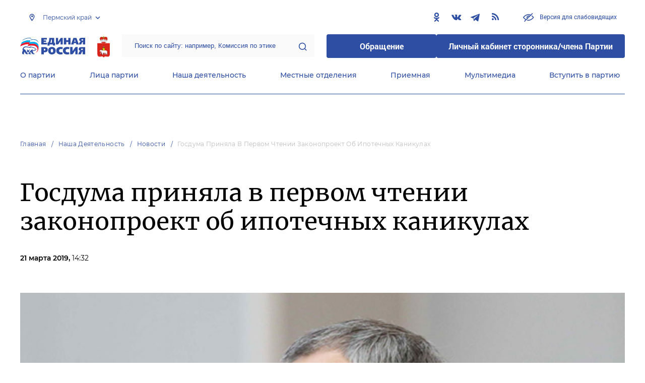

--- FILE ---
content_type: text/html; charset=UTF-8
request_url: https://permkrai.er.ru/activity/news/gosduma-prinyala-v-pervom-chtenii-zakonoproekt-ob-ipotechnyh-kanikulah_1931538
body_size: 12099
content:
<!doctype html>
<html lang="ru">
<head>
    <meta charset="UTF-8">
<meta name="viewport" content="width=device-width, user-scalable=no, initial-scale=1.0, maximum-scale=1.0, minimum-scale=1.0">
<meta http-equiv="X-UA-Compatible" content="ie=edge">
<meta property="og:type" content="article">
<meta property="og:site_name" content="Единая Россия">
<meta property="og:title" content='Госдума приняла в первом чтении законопроект об ипотечных каникулах'>
<meta name="title" content='Госдума приняла в первом чтении законопроект об ипотечных каникулах'>
<meta name="description" content=''>
<meta property="og:description" content=''>
<meta property="og:image" content=https://permkrai.er.ru/media/userdata/news/2019/03/21/0a3174af84ee9e1469df8d0924cb980d.jpg />
<meta name="twitter:card" content="summary_large_image" />
<meta name="twitter:image" content=https://permkrai.er.ru/media/userdata/news/2019/03/21/0a3174af84ee9e1469df8d0924cb980d.jpg>
<meta name='yandex-verification' content='6d770003ee91449c' />
<meta name="yandex-verification" content="a22affe762ec3cc5" />
<meta name="google-site-verification" content="zUdaQVzjM56RWlJ1STN5lO9ngm_FFXLdvbcwAZf9UYo" />
<meta name="wot-verification" content="d72c6c1734a76542ebef"/>
<title>Госдума приняла в первом чтении законопроект об ипотечных каникулах</title>
<link rel="shortcut icon" href="/favicon.ico" type="image/x-icon" />
<link rel="preconnect" href="https://fonts.gstatic.com">
<link href="https://fonts.googleapis.com/css2?family=Montserrat:wght@400;600&display=swap" rel="stylesheet">
<link rel="stylesheet" href="/css/fontello.css">
<link rel="stylesheet" href="/css/jquery.formstyler.css">
<link rel="stylesheet" href="/css/suggestions.min.css">
<link rel="stylesheet" href="/css/owl.carousel.min.css">
<link rel="stylesheet" href="/css/app.css?id=294283ce28cfa72b6efe">
</head>
<body class=" ">
<div class="wrapper">
    <header class="header header--fixed">
        <div class="container">
    <div class="header__top">
        <div class="region select__regions">
            <div class="region__btn">Пермский край</div>
            <div class="region__dropdown">
                <div class="region__filter">
                    <input type="text" placeholder="Введите название региона"/>
                    <button type="button">&times;</button>
                </div>
                <div class="region__list">
                    <ul>
                                                    <li>
                                                                  <div class="region__title">Дальневосточный федеральный округ</div>
                                                                <ul>
                                                                            <li>
                                                                                            <a href="https://amur.er.ru">Амурская область</a>
                                                                                    </li>
                                                                            <li>
                                                                                            <a href="https://eao.er.ru">Еврейская автономная область</a>
                                                                                    </li>
                                                                            <li>
                                                                                            <a href="https://zabkray.er.ru">Забайкальский край</a>
                                                                                    </li>
                                                                            <li>
                                                                                            <a href="https://kamchatka.er.ru">Камчатский край</a>
                                                                                    </li>
                                                                            <li>
                                                                                            <a href="https://magadan.er.ru">Магаданская область</a>
                                                                                    </li>
                                                                            <li>
                                                                                            <a href="https://primorsk.er.ru">Приморский край</a>
                                                                                    </li>
                                                                            <li>
                                                                                            <a href="https://buriat.er.ru">Республика Бурятия</a>
                                                                                    </li>
                                                                            <li>
                                                                                            <a href="https://yakut.er.ru">Республика Саха (Якутия)</a>
                                                                                    </li>
                                                                            <li>
                                                                                            <a href="https://sakhalin.er.ru">Сахалинская область</a>
                                                                                    </li>
                                                                            <li>
                                                                                            <a href="https://khabarovsk.er.ru">Хабаровский край</a>
                                                                                    </li>
                                                                            <li>
                                                                                            <a href="https://chukot.er.ru">Чукотский автономный округ</a>
                                                                                    </li>
                                                                    </ul>
                            </li>
                                                    <li>
                                                                  <div class="region__title">Приволжский федеральный округ</div>
                                                                <ul>
                                                                            <li>
                                                                                            <a href="https://kirov.er.ru">Кировская область</a>
                                                                                    </li>
                                                                            <li>
                                                                                            <a href="https://nnov.er.ru">Нижегородская область</a>
                                                                                    </li>
                                                                            <li>
                                                                                            <a href="https://orenburg.er.ru">Оренбургская область</a>
                                                                                    </li>
                                                                            <li>
                                                                                            <a href="https://penza.er.ru">Пензенская область</a>
                                                                                    </li>
                                                                            <li>
                                                                                            <a href="https://permkrai.er.ru" class="active">Пермский край</a>
                                                                                    </li>
                                                                            <li>
                                                                                            <a href="https://bashkortostan.er.ru">Республика Башкортостан</a>
                                                                                    </li>
                                                                            <li>
                                                                                            <a href="https://mari-el.er.ru">Республика Марий Эл</a>
                                                                                    </li>
                                                                            <li>
                                                                                            <a href="https://mordov.er.ru">Республика Мордовия</a>
                                                                                    </li>
                                                                            <li>
                                                                                            <a href="https://tatarstan.er.ru">Республика Татарстан</a>
                                                                                    </li>
                                                                            <li>
                                                                                            <a href="https://samara.er.ru">Самарская область</a>
                                                                                    </li>
                                                                            <li>
                                                                                            <a href="https://saratov.er.ru">Саратовская область</a>
                                                                                    </li>
                                                                            <li>
                                                                                            <a href="https://udmurt.er.ru">Удмуртская Республика</a>
                                                                                    </li>
                                                                            <li>
                                                                                            <a href="https://ulyanovsk.er.ru">Ульяновская область</a>
                                                                                    </li>
                                                                            <li>
                                                                                            <a href="https://chuvash.er.ru">Чувашская Республика</a>
                                                                                    </li>
                                                                    </ul>
                            </li>
                                                    <li>
                                                                  <div class="region__title">Северо-Западный федеральный округ</div>
                                                                <ul>
                                                                            <li>
                                                                                            <a href="https://arkhangelsk.er.ru">Архангельская область</a>
                                                                                    </li>
                                                                            <li>
                                                                                            <a href="https://vologod.er.ru">Вологодская область</a>
                                                                                    </li>
                                                                            <li>
                                                                                            <a href="https://kaliningrad.er.ru">Калининградская область</a>
                                                                                    </li>
                                                                            <li>
                                                                                            <a href="https://lenobl.er.ru">Ленинградская область</a>
                                                                                    </li>
                                                                            <li>
                                                                                            <a href="https://murmansk.er.ru">Мурманская область</a>
                                                                                    </li>
                                                                            <li>
                                                                                            <a href="https://nao.er.ru">Ненецкий автономный округ</a>
                                                                                    </li>
                                                                            <li>
                                                                                            <a href="https://novgorod.er.ru">Новгородская область</a>
                                                                                    </li>
                                                                            <li>
                                                                                            <a href="https://pskov.er.ru">Псковская область</a>
                                                                                    </li>
                                                                            <li>
                                                                                            <a href="https://karel.er.ru">Республика Карелия</a>
                                                                                    </li>
                                                                            <li>
                                                                                            <a href="https://komi.er.ru">Республика Коми</a>
                                                                                    </li>
                                                                            <li>
                                                                                            <a href="https://spb.er.ru">Санкт-Петербург</a>
                                                                                    </li>
                                                                    </ul>
                            </li>
                                                    <li>
                                                                  <div class="region__title">Северо-Кавказский федеральный округ</div>
                                                                <ul>
                                                                            <li>
                                                                                            <a href="https://kabardin-balkar.er.ru">Кабардино-Балкарская Республика</a>
                                                                                    </li>
                                                                            <li>
                                                                                            <a href="https://karachaev-cherkess.er.ru">Карачаево-Черкесская Республика</a>
                                                                                    </li>
                                                                            <li>
                                                                                            <a href="https://dagestan.er.ru">Республика Дагестан</a>
                                                                                    </li>
                                                                            <li>
                                                                                            <a href="https://ingush.er.ru">Республика Ингушетия</a>
                                                                                    </li>
                                                                            <li>
                                                                                            <a href="https://osset-alania.er.ru">Республика Северная Осетия-Алания</a>
                                                                                    </li>
                                                                            <li>
                                                                                            <a href="https://stavropol.er.ru">Ставропольский край</a>
                                                                                    </li>
                                                                            <li>
                                                                                            <a href="https://chechen.er.ru">Чеченская Республика</a>
                                                                                    </li>
                                                                    </ul>
                            </li>
                                                    <li>
                                                                  <div class="region__title">Сибирский федеральный округ</div>
                                                                <ul>
                                                                            <li>
                                                                                            <a href="https://altai-ter.er.ru">Алтайский край</a>
                                                                                    </li>
                                                                            <li>
                                                                                            <a href="https://irkutsk.er.ru">Иркутская область</a>
                                                                                    </li>
                                                                            <li>
                                                                                            <a href="https://kemerovo.er.ru">Кемеровская область — Кузбасс</a>
                                                                                    </li>
                                                                            <li>
                                                                                            <a href="https://krasnoyarsk.er.ru">Красноярский край</a>
                                                                                    </li>
                                                                            <li>
                                                                                            <a href="https://novosibirsk.er.ru">Новосибирская область</a>
                                                                                    </li>
                                                                            <li>
                                                                                            <a href="https://omsk.er.ru">Омская область</a>
                                                                                    </li>
                                                                            <li>
                                                                                            <a href="https://altai-rep.er.ru">Республика Алтай</a>
                                                                                    </li>
                                                                            <li>
                                                                                            <a href="https://tyva.er.ru">Республика Тыва</a>
                                                                                    </li>
                                                                            <li>
                                                                                            <a href="https://khakas.er.ru">Республика Хакасия</a>
                                                                                    </li>
                                                                            <li>
                                                                                            <a href="https://tomsk.er.ru">Томская область</a>
                                                                                    </li>
                                                                    </ul>
                            </li>
                                                    <li>
                                                                  <div class="region__title">Уральский федеральный округ</div>
                                                                <ul>
                                                                            <li>
                                                                                            <a href="https://kurgan.er.ru">Курганская область</a>
                                                                                    </li>
                                                                            <li>
                                                                                            <a href="https://sverdlovsk.er.ru">Свердловская область</a>
                                                                                    </li>
                                                                            <li>
                                                                                            <a href="https://tyumen.er.ru">Тюменская область</a>
                                                                                    </li>
                                                                            <li>
                                                                                            <a href="https://hmao.er.ru">Ханты-Мансийский автономный округ — Югра</a>
                                                                                    </li>
                                                                            <li>
                                                                                            <a href="https://chelyabinsk.er.ru">Челябинская область</a>
                                                                                    </li>
                                                                            <li>
                                                                                            <a href="https://ynao.er.ru">Ямало-Ненецкий автономный округ</a>
                                                                                    </li>
                                                                    </ul>
                            </li>
                                                    <li>
                                                                  <div class="region__title">Центральный федеральный округ</div>
                                                                <ul>
                                                                            <li>
                                                                                            <a href="https://belgorod.er.ru">Белгородская область</a>
                                                                                    </li>
                                                                            <li>
                                                                                            <a href="https://bryansk.er.ru">Брянская область</a>
                                                                                    </li>
                                                                            <li>
                                                                                            <a href="https://vladimir.er.ru">Владимирская область</a>
                                                                                    </li>
                                                                            <li>
                                                                                            <a href="https://voronezh.er.ru">Воронежская область</a>
                                                                                    </li>
                                                                            <li>
                                                                                            <a href="https://ivanovo.er.ru">Ивановская область</a>
                                                                                    </li>
                                                                            <li>
                                                                                            <a href="https://kaluga.er.ru">Калужская область</a>
                                                                                    </li>
                                                                            <li>
                                                                                            <a href="https://kostroma.er.ru">Костромская область</a>
                                                                                    </li>
                                                                            <li>
                                                                                            <a href="https://kursk.er.ru">Курская область</a>
                                                                                    </li>
                                                                            <li>
                                                                                            <a href="https://lipetsk.er.ru">Липецкая область</a>
                                                                                    </li>
                                                                            <li>
                                                                                            <a href="https://mosobl.er.ru">Московская область</a>
                                                                                    </li>
                                                                            <li>
                                                                                            <a href="https://moscow.er.ru">Москва</a>
                                                                                    </li>
                                                                            <li>
                                                                                            <a href="https://orel.er.ru">Орловская область</a>
                                                                                    </li>
                                                                            <li>
                                                                                            <a href="https://ryazan.er.ru">Рязанская область</a>
                                                                                    </li>
                                                                            <li>
                                                                                            <a href="https://smolensk.er.ru">Смоленская область</a>
                                                                                    </li>
                                                                            <li>
                                                                                            <a href="https://tambov.er.ru">Тамбовская область</a>
                                                                                    </li>
                                                                            <li>
                                                                                            <a href="https://tver.er.ru">Тверская область</a>
                                                                                    </li>
                                                                            <li>
                                                                                            <a href="https://tula.er.ru">Тульская область</a>
                                                                                    </li>
                                                                            <li>
                                                                                            <a href="https://yaroslavl.er.ru">Ярославская область</a>
                                                                                    </li>
                                                                    </ul>
                            </li>
                                                    <li>
                                                                  <div class="region__title">Южный федеральный округ</div>
                                                                <ul>
                                                                            <li>
                                                                                            <a href="https://astrakhan.er.ru">Астраханская область</a>
                                                                                    </li>
                                                                            <li>
                                                                                            <a href="https://volgograd.er.ru">Волгоградская область</a>
                                                                                    </li>
                                                                            <li>
                                                                                            <a href="https://krasnodar.er.ru">Краснодарский край</a>
                                                                                    </li>
                                                                            <li>
                                                                                            <a href="https://adygei.er.ru">Республика Адыгея</a>
                                                                                    </li>
                                                                            <li>
                                                                                            <a href="https://kalmyk.er.ru">Республика Калмыкия</a>
                                                                                    </li>
                                                                            <li>
                                                                                            <a href="https://krym.er.ru">Республика Крым</a>
                                                                                    </li>
                                                                            <li>
                                                                                            <a href="https://rostov.er.ru">Ростовская область</a>
                                                                                    </li>
                                                                            <li>
                                                                                            <a href="https://sevastopol.er.ru">Севастополь</a>
                                                                                    </li>
                                                                    </ul>
                            </li>
                                                    <li>
                                                                <ul>
                                                                            <li>
                                                                                            <a href="https://dnr.er.ru">Донецкая Народная Республика</a>
                                                                                    </li>
                                                                            <li>
                                                                                            <a href="https://zpr.er.ru">Запорожская область</a>
                                                                                    </li>
                                                                            <li>
                                                                                            <a href="https://lnr.er.ru">Луганская Народная Республика</a>
                                                                                    </li>
                                                                            <li>
                                                                                            <a href="https://herson.er.ru">Херсонская область</a>
                                                                                    </li>
                                                                    </ul>
                            </li>
                                            </ul>
                    <div class="region__not-found">Регион не найден</div>
                </div>
            </div>
        </div>
        <div class="social header__social">
    <a href="https://ok.ru/er.permkrai" class="social__item" target="_blank" rel="nofollow">
            <i class="icon-odnoklassniki"></i>
        </a>
            <a href="https://vk.com/permkrai_er" class="social__item" target="_blank" rel="nofollow">
            <i class="icon-vkontakte"></i>
        </a>
            <a href="https://t.me/er_59" class="social__item" target="_blank" rel="nofollow">
            <i class="icon-telegram"></i>
        </a>
      
    <a href="/feed/top_news/" class="social__item" target="_blank">
        <i class="icon-rss"></i>
    </a>
</div>        <a href="#" id="specialButton"
           class="button button--small-text button__visually-impaired header__button-visually-impaired">
            Версия для слабовидящих
        </a>
    </div>
    <div class="header__middle header__middle--theme-day">
        <button class="header__menu-opener burger">
            <span class="burger__line"></span>
        </button>
        <a href="https://er.ru" class="logo header__logo"></a>
                  <a href="/" class="header__region">
            <img src="https://cdn.er.ru/media/userdata/symbols/2012/03/20/3e5e55e603779b11d8ce93cc0c7c761f.gif" alt=""/>
          </a>
                <div class="search-box header__search-box">
            <form method="get" action="/search">
                <input class="search search--theme-transparent header__search" type="text"
                       placeholder="Поиск по сайту: например, Комиссия по этике" name="q" size="10">
                <button type="submit"></button>
            </form>
        </div>
        <div class="header__btns-box">
            <a href="https://wp.er.ru/login/?next=/" target="_blank">
                <button class="button button--border-none button--theme-accent">
                    Обращение
                </button>
            </a>
            <a href="https://profile.er.ru/oauth-authorize?response_type=code&client_id=83&redirect_uri=https://storonniki.er.ru/auth/&scope=basic&state=er.ru
">
                <button class="button button--border-none button--theme-accent">
                    Личный кабинет сторонника/члена Партии
                </button>
            </a>
        </div>
        <button class="search__opener"></button>
    </div>
    <div class="header__bottom menu js-menu-header">
            <div class="menu__item">
                            <div class="menu__item-inner menu__item-inner--hover-opener">
                    <a href="https://permkrai.er.ru/party" target="_self"
                       class="link menu__link">О партии</a>
                    <div class="menu__item-submenu menu__submenu">
                        <div class="menu__submenu-line"></div>
                        <div class="container">
                            <div class="menu__submenu-inner">
                                                                    <div class="menu__acco acco">
                                                                                    <div class="acco__item">
                                                <a href="https://permkrai.er.ru/party/rule" target="_self"
                                                   class="acco__link link link--theme-transparent link--several-lines">Устав партии</a>
                                                                                                                                            </div>
                                                                                    <div class="acco__item">
                                                <a href="https://permkrai.er.ru/party/program" target="_self"
                                                   class="acco__link link link--theme-transparent link--several-lines">Народная программа «Единой России»</a>
                                                                                                                                            </div>
                                                                                    <div class="acco__item">
                                                <a href="https://permkrai.er.ru/upages/party-join" target="_self"
                                                   class="acco__link link link--theme-transparent link--several-lines">Вступить в партию</a>
                                                                                                                                            </div>
                                                                                    <div class="acco__item">
                                                <a href="https://permkrai.er.ru/party/docs" target="_self"
                                                   class="acco__link link link--theme-transparent link--several-lines">Документы</a>
                                                                                                                                            </div>
                                                                                    <div class="acco__item">
                                                <a href="https://permkrai.er.ru/party/conference" target="_self"
                                                   class="acco__link link link--theme-transparent link--several-lines">Съезды и Форумы</a>
                                                                                                                                            </div>
                                                                                    <div class="acco__item">
                                                <a href="https://pg.er.ru" target="_blank"
                                                   class="acco__link link link--theme-transparent link--several-lines">Предварительное голосование</a>
                                                                                                                                            </div>
                                                                                                                    </div>
                                                            </div>
                        </div>
                    </div>
                </div>
                    </div>
            <div class="menu__item">
                            <div class="menu__item-inner menu__item-inner--hover-opener">
                    <a href="https://permkrai.er.ru/persons" target="_self"
                       class="link menu__link">Лица партии</a>
                    <div class="menu__item-submenu menu__submenu">
                        <div class="menu__submenu-line"></div>
                        <div class="container">
                            <div class="menu__submenu-inner">
                                                                    <div class="menu__acco acco">
                                                                                    <div class="acco__item">
                                                <a href="https://permkrai.er.ru/persons/predsedatel-partii" target="_self"
                                                   class="acco__link link link--theme-transparent link--several-lines">Председатель партии</a>
                                                                                                                                            </div>
                                                                                    <div class="acco__item">
                                                <a href="https://permkrai.er.ru/persons/regionalnyi-politiceskii-sovet" target="_self"
                                                   class="acco__link link link--theme-transparent link--several-lines">Региональный политический совет</a>
                                                                                                                                            </div>
                                                                                    <div class="acco__item">
                                                <a href="https://permkrai.er.ru/persons/prezidium-regionalnogo-politiceskogo-soveta" target="_self"
                                                   class="acco__link link link--theme-transparent link--several-lines">Президиум регионального политического совета</a>
                                                                                                                                            </div>
                                                                                    <div class="acco__item">
                                                <a href="https://permkrai.er.ru/persons/regionalnyi-ispolnitelnyi-komitet" target="_self"
                                                   class="acco__link link link--theme-transparent link--several-lines">Региональный исполнительный комитет</a>
                                                                                                                                            </div>
                                                                                    <div class="acco__item">
                                                <a href="https://permkrai.er.ru/persons/regionalnaya-kontrolnaya-komissiya" target="_self"
                                                   class="acco__link link link--theme-transparent link--several-lines">Региональная контрольная комиссия</a>
                                                                                                                                            </div>
                                                                                    <div class="acco__item">
                                                <a href="https://permkrai.er.ru/persons/deputaty-ot-regiona-v-gosdume" target="_self"
                                                   class="acco__link link link--theme-transparent link--several-lines">Депутаты от региона в Госдуме</a>
                                                                                                                                            </div>
                                                                                    <div class="acco__item">
                                                <a href="https://permkrai.er.ru/persons/senatory-rf-ot-regiona" target="_self"
                                                   class="acco__link link link--theme-transparent link--several-lines">Сенаторы от региона</a>
                                                                                                                                            </div>
                                                                                    <div class="acco__item">
                                                <a href="https://permkrai.er.ru/persons/frakciya-er-v-regionalnom-zakse" target="_self"
                                                   class="acco__link link link--theme-transparent link--several-lines">Фракция ЕР в региональном ЗАКСе</a>
                                                                                                                                            </div>
                                                                                    <div class="acco__item">
                                                <a href="https://permkrai.er.ru/persons/deputaty-v-gordume" target="_self"
                                                   class="acco__link link link--theme-transparent link--several-lines">Депутаты в гордуме</a>
                                                                                                                                            </div>
                                                                                                                    </div>
                                                            </div>
                        </div>
                    </div>
                </div>
                    </div>
            <div class="menu__item">
                            <div class="menu__item-inner menu__item-inner--hover-opener">
                    <a href="https://permkrai.er.ru/activity" target="_self"
                       class="link menu__link">Наша деятельность</a>
                    <div class="menu__item-submenu menu__submenu">
                        <div class="menu__submenu-line"></div>
                        <div class="container">
                            <div class="menu__submenu-inner">
                                                                    <div class="menu__submenu-box">
                                        <div class="menu__acco acco">
                                                                                            <div class="acco__item">
                                                    <a href="https://permkrai.er.ru/activity/news" target="_self"
                                                       class="acco__link link link--theme-transparent link--several-lines">Новости партии</a>
                                                                                                                                                        </div>
                                                                                            <div class="acco__item">
                                                    <a href="https://permkrai.er.ru/activity/comments" target="_self"
                                                       class="acco__link link link--theme-transparent link--several-lines">Комментарии</a>
                                                                                                                                                        </div>
                                                                                            <div class="acco__item">
                                                    <a href="https://permkrai.er.ru/activity/projects" target="_self"
                                                       class="acco__link link link--theme-transparent link--several-lines">Партийные проекты</a>
                                                                                                                                                        </div>
                                                                                            <div class="acco__item">
                                                    <a href="https://storonniki.er.ru" target="_blank"
                                                       class="acco__link link link--theme-transparent link--several-lines">Сторонники партии</a>
                                                                                                                                                        </div>
                                                                                            <div class="acco__item">
                                                    <a href="https://mger.ru" target="_blank"
                                                       class="acco__link link link--theme-transparent link--several-lines">Молодая Гвардия</a>
                                                                                                                                                        </div>
                                                                                                                                </div>
                                    </div>
                                                                          <div class="menu__submenu-box menu__submenu-banner-box">
                                        <div class="banner-box">
                                            <a href="https://politstart.er.ru/" target="_blank"
                                               class="menu__submenu-banner">
                                                <img class="menu__submenu-banner-img"
                                                     src="https://cdn.er.ru/media/settings/March2023/Eu73XJdPBvA4jVAmAeNF.png"
                                                     alt="banner-1">
                                            </a>
                                        </div>
                                      </div>
                                                                                                </div>
                        </div>
                    </div>
                </div>
                    </div>
            <div class="menu__item">
                            <div class="menu__item-inner">
                    <a href="https://permkrai.er.ru/locals" target="_self"
                       class="link menu__link">Местные отделения</a>
                </div>
                    </div>
            <div class="menu__item">
                            <div class="menu__item-inner menu__item-inner--hover-opener">
                    <a href="https://permkrai.er.ru/contacts/reception" target="_self"
                       class="link menu__link">Приемная</a>
                    <div class="menu__item-submenu menu__submenu">
                        <div class="menu__submenu-line"></div>
                        <div class="container">
                            <div class="menu__submenu-inner">
                                                                    <div class="menu__acco acco">
                                                                                    <div class="acco__item">
                                                <a href="https://permkrai.er.ru/contacts/reception/locals" target="_self"
                                                   class="acco__link link link--theme-transparent link--several-lines">Местные общественные приемные Партии</a>
                                                                                                                                            </div>
                                                                                    <div class="acco__item">
                                                <a href="https://permkrai.er.ru/contacts/reception/head" target="_self"
                                                   class="acco__link link link--theme-transparent link--several-lines">Руководитель Региональной общественной приемной Председателя Партии</a>
                                                                                                                                            </div>
                                                                                    <div class="acco__item">
                                                <a href="https://wp.er.ru/login/?next=/" target="_blank"
                                                   class="acco__link link link--theme-transparent link--several-lines">Форма обратной связи</a>
                                                                                                                                            </div>
                                                                                                                            <div class="acco__item">
                                                <a href="/pages/grafik-priema-grazhdan59" target=""
                                                   class="acco__link link link--theme-transparent link--several-lines">График приема граждан</a>
                                            </div>
                                                                            </div>
                                                            </div>
                        </div>
                    </div>
                </div>
                    </div>
            <div class="menu__item">
                            <div class="menu__item-inner menu__item-inner--hover-opener">
                    <a href="https://permkrai.er.ru/multimedia" target="_self"
                       class="link menu__link">Мультимедиа</a>
                    <div class="menu__item-submenu menu__submenu">
                        <div class="menu__submenu-line"></div>
                        <div class="container">
                            <div class="menu__submenu-inner">
                                                                    <div class="menu__submenu-box menu__submenu-box--fluid">
                                        <div class="blocks">
                                            <div class="blocks__wrapper blocks__wrapper--one-by-one">
                                                                                                    <a class="blocks__card blocks__card--hover-white blocks__card--border-white"
                                                       href="https://permkrai.er.ru/multimedia/photo" target="_self">
                                                        <span class="blocks__card-title blocks__card-title--small">Фотогалерея</span>
                                                        <span class="blocks__svg-box"><svg width="54" height="54" viewBox="0 0 54 54" fill="none"
xmlns="http://www.w3.org/2000/svg">
<path fill-rule="evenodd" clip-rule="evenodd"
d="M8.3335 5.66665C6.86074 5.66665 5.66683 6.86055 5.66683 8.33331V45.6666C5.66683 47.1394 6.86074 48.3333 8.3335 48.3333H45.6668C47.1396 48.3333 48.3335 47.1394 48.3335 45.6666V8.33331C48.3335 6.86055 47.1396 5.66665 45.6668 5.66665H8.3335ZM0.333496 8.33331C0.333496 3.91504 3.91522 0.333313 8.3335 0.333313H45.6668C50.0851 0.333313 53.6668 3.91504 53.6668 8.33331V45.6666C53.6668 50.0849 50.0851 53.6666 45.6668 53.6666H8.3335C3.91522 53.6666 0.333496 50.0849 0.333496 45.6666V8.33331Z"
fill="#E3E3E3"/>
<path fill-rule="evenodd" clip-rule="evenodd"
d="M17.6668 16.3333C16.9305 16.3333 16.3335 16.9303 16.3335 17.6666C16.3335 18.403 16.9305 19 17.6668 19C18.4032 19 19.0002 18.403 19.0002 17.6666C19.0002 16.9303 18.4032 16.3333 17.6668 16.3333ZM11.0002 17.6666C11.0002 13.9847 13.9849 11 17.6668 11C21.3487 11 24.3335 13.9847 24.3335 17.6666C24.3335 21.3485 21.3487 24.3333 17.6668 24.3333C13.9849 24.3333 11.0002 21.3485 11.0002 17.6666Z"
fill="#E3E3E3"/>
<path fill-rule="evenodd" clip-rule="evenodd"
d="M35.7812 19.781C36.8226 18.7396 38.5111 18.7396 39.5524 19.781L52.8858 33.1144C53.9272 34.1558 53.9272 35.8442 52.8858 36.8856C51.8444 37.927 50.1559 37.927 49.1145 36.8856L37.6668 25.4379L10.2191 52.8856C9.17772 53.927 7.48928 53.927 6.44788 52.8856C5.40648 51.8442 5.40648 50.1558 6.44788 49.1144L35.7812 19.781Z"
fill="#E3E3E3"/>
</svg></span>
                                                    </a>
                                                                                                    <a class="blocks__card blocks__card--hover-white blocks__card--border-white"
                                                       href="https://permkrai.er.ru/multimedia/video" target="_self">
                                                        <span class="blocks__card-title blocks__card-title--small">Видеогалерея</span>
                                                        <span class="blocks__svg-box"><svg width="60" height="60" viewBox="0 0 60 60" fill="none"
xmlns="http://www.w3.org/2000/svg">
<path fill-rule="evenodd" clip-rule="evenodd"
d="M9.1465 6.00002C7.40865 6.00002 5.99984 7.40883 5.99984 9.14669V50.8534C5.99984 52.5912 7.40865 54 9.1465 54H50.8532C52.591 54 53.9998 52.5912 53.9998 50.8534V9.14669C53.9998 7.40883 52.591 6.00002 50.8532 6.00002H9.1465ZM0.666504 9.14669C0.666504 4.46331 4.46313 0.666687 9.1465 0.666687H50.8532C55.5365 0.666687 59.3332 4.46331 59.3332 9.14669V50.8534C59.3332 55.5367 55.5365 59.3334 50.8532 59.3334H9.1465C4.46313 59.3334 0.666504 55.5367 0.666504 50.8534V9.14669Z"
fill="#E3E3E3"/>
<path fill-rule="evenodd" clip-rule="evenodd"
d="M16.6665 0.666687C18.1393 0.666687 19.3332 1.86059 19.3332 3.33335V56.6667C19.3332 58.1394 18.1393 59.3334 16.6665 59.3334C15.1937 59.3334 13.9998 58.1394 13.9998 56.6667V3.33335C13.9998 1.86059 15.1937 0.666687 16.6665 0.666687Z"
fill="#E3E3E3"/>
<path fill-rule="evenodd" clip-rule="evenodd"
d="M43.3332 0.666687C44.8059 0.666687 45.9998 1.86059 45.9998 3.33335V56.6667C45.9998 58.1394 44.8059 59.3334 43.3332 59.3334C41.8604 59.3334 40.6665 58.1394 40.6665 56.6667V3.33335C40.6665 1.86059 41.8604 0.666687 43.3332 0.666687Z"
fill="#E3E3E3"/>
<path fill-rule="evenodd" clip-rule="evenodd"
d="M0.666504 30C0.666504 28.5273 1.86041 27.3334 3.33317 27.3334H56.6665C58.1393 27.3334 59.3332 28.5273 59.3332 30C59.3332 31.4728 58.1393 32.6667 56.6665 32.6667H3.33317C1.86041 32.6667 0.666504 31.4728 0.666504 30Z"
fill="#E3E3E3"/>
<path fill-rule="evenodd" clip-rule="evenodd"
d="M0.666504 16.6667C0.666504 15.1939 1.86041 14 3.33317 14H16.6665C18.1393 14 19.3332 15.1939 19.3332 16.6667C19.3332 18.1394 18.1393 19.3334 16.6665 19.3334H3.33317C1.86041 19.3334 0.666504 18.1394 0.666504 16.6667Z"
fill="#E3E3E3"/>
<path fill-rule="evenodd" clip-rule="evenodd"
d="M0.666504 43.3334C0.666504 41.8606 1.86041 40.6667 3.33317 40.6667H16.6665C18.1393 40.6667 19.3332 41.8606 19.3332 43.3334C19.3332 44.8061 18.1393 46 16.6665 46H3.33317C1.86041 46 0.666504 44.8061 0.666504 43.3334Z"
fill="#E3E3E3"/>
<path fill-rule="evenodd" clip-rule="evenodd"
d="M40.6665 43.3334C40.6665 41.8606 41.8604 40.6667 43.3332 40.6667H56.6665C58.1393 40.6667 59.3332 41.8606 59.3332 43.3334C59.3332 44.8061 58.1393 46 56.6665 46H43.3332C41.8604 46 40.6665 44.8061 40.6665 43.3334Z"
fill="#E3E3E3"/>
<path fill-rule="evenodd" clip-rule="evenodd"
d="M40.6665 16.6667C40.6665 15.1939 41.8604 14 43.3332 14H56.6665C58.1393 14 59.3332 15.1939 59.3332 16.6667C59.3332 18.1394 58.1393 19.3334 56.6665 19.3334H43.3332C41.8604 19.3334 40.6665 18.1394 40.6665 16.6667Z"
fill="#E3E3E3"/>
</svg></span>
                                                    </a>
                                                                                            </div>
                                        </div>
                                    </div>
                                                            </div>
                        </div>
                    </div>
                </div>
                    </div>
            <div class="menu__item">
                            <div class="menu__item-inner">
                    <a href="https://permkrai.er.ru/upages/party-join" target="_self"
                       class="link menu__link">Вступить в партию</a>
                </div>
                    </div>
    </div>
</div>
    </header>
    <main class="main main--margin">
            <div class="section breadcrumbs">
        <div class="container breadcrumbs__inner">
                                                <a class="breadcrumbs__item" href="/">Главная</a>
                                                                <a class="breadcrumbs__item" href="/activity">Наша деятельность</a>
                                                                <a class="breadcrumbs__item" href="/activity/news">Новости</a>
                                                                <a class="breadcrumbs__item breadcrumbs__item--disabled">Госдума приняла в первом чтении законопроект об ипотечных каникулах</a>
                                    </div>
    </div>

    <div class="js-items">
        <div class="js-item" data-href="/activity/news/prezidium-regionalnogo-politsoveta-edinoj-rossii-rassmotrel-ryad-voprosov9" style="margin-bottom: 52px;">
    <div class="section news single-news">
        <div class="container single-news__inner">
            <h1 class="h1">Госдума приняла в первом чтении законопроект об ипотечных каникулах</h1>
            <div class="single-news__info">
                <div class="single-news__date">
                    21 марта 2019,
                    <span class="single-news__time">14:32</span>
                </div>
            </div>
                            <img class="single-news__photo" src="https://cdn.er.ru/media/userdata/news/2019/03/21/0a3174af84ee9e1469df8d0924cb980d.jpg" />
                                                        <div class="single-news__annonce single-news__container--small">Законопроект устанавливает шестимесячный льготный период, в течение которого оказавшимся в трудной жизненной ситуации заемщикам будет предоставлена возможность приостановить выплаты по ипотеке или уменьшить их размер</div>
                        <div class="single-news__main">
                <div class="single-news__social">
        <div class="social social--theme-dark">
            <a href="https://vk.com/share.php?url=https%3A%2F%2Fpermkrai.er.ru%2Factivity%2Fnews%2Fgosduma-prinyala-v-pervom-chtenii-zakonoproekt-ob-ipotechnyh-kanikulah_1931538&amp;title=%D0%93%D0%BE%D1%81%D0%B4%D1%83%D0%BC%D0%B0+%D0%BF%D1%80%D0%B8%D0%BD%D1%8F%D0%BB%D0%B0+%D0%B2+%D0%BF%D0%B5%D1%80%D0%B2%D0%BE%D0%BC+%D1%87%D1%82%D0%B5%D0%BD%D0%B8%D0%B8+%D0%B7%D0%B0%D0%BA%D0%BE%D0%BD%D0%BE%D0%BF%D1%80%D0%BE%D0%B5%D0%BA%D1%82+%D0%BE%D0%B1+%D0%B8%D0%BF%D0%BE%D1%82%D0%B5%D1%87%D0%BD%D1%8B%D1%85+%D0%BA%D0%B0%D0%BD%D0%B8%D0%BA%D1%83%D0%BB%D0%B0%D1%85&amp;image=https%3A%2F%2Fpermkrai.er.ru%2Fmedia%2Fuserdata%2Fnews%2F2019%2F03%2F21%2F0a3174af84ee9e1469df8d0924cb980d_8DNdRHD.jpg" class="social__item" target="_blank" rel="nofollow noopener">
            <i class="icon-vkontakte"></i>
        </a>
            <a href="https://connect.ok.ru/offer?url=https%3A%2F%2Fpermkrai.er.ru%2Factivity%2Fnews%2Fgosduma-prinyala-v-pervom-chtenii-zakonoproekt-ob-ipotechnyh-kanikulah_1931538&amp;title=%D0%93%D0%BE%D1%81%D0%B4%D1%83%D0%BC%D0%B0+%D0%BF%D1%80%D0%B8%D0%BD%D1%8F%D0%BB%D0%B0+%D0%B2+%D0%BF%D0%B5%D1%80%D0%B2%D0%BE%D0%BC+%D1%87%D1%82%D0%B5%D0%BD%D0%B8%D0%B8+%D0%B7%D0%B0%D0%BA%D0%BE%D0%BD%D0%BE%D0%BF%D1%80%D0%BE%D0%B5%D0%BA%D1%82+%D0%BE%D0%B1+%D0%B8%D0%BF%D0%BE%D1%82%D0%B5%D1%87%D0%BD%D1%8B%D1%85+%D0%BA%D0%B0%D0%BD%D0%B8%D0%BA%D1%83%D0%BB%D0%B0%D1%85&amp;imageUrl=https%3A%2F%2Fpermkrai.er.ru%2Fmedia%2Fuserdata%2Fnews%2F2019%2F03%2F21%2F0a3174af84ee9e1469df8d0924cb980d_8DNdRHD.jpg" class="social__item" target="_blank" rel="nofollow noopener">
            <i class="icon-odnoklassniki"></i>
        </a>
            <a href="https://t.me/share/url?url=https%3A%2F%2Fpermkrai.er.ru%2Factivity%2Fnews%2Fgosduma-prinyala-v-pervom-chtenii-zakonoproekt-ob-ipotechnyh-kanikulah_1931538&amp;text=%D0%93%D0%BE%D1%81%D0%B4%D1%83%D0%BC%D0%B0+%D0%BF%D1%80%D0%B8%D0%BD%D1%8F%D0%BB%D0%B0+%D0%B2+%D0%BF%D0%B5%D1%80%D0%B2%D0%BE%D0%BC+%D1%87%D1%82%D0%B5%D0%BD%D0%B8%D0%B8+%D0%B7%D0%B0%D0%BA%D0%BE%D0%BD%D0%BE%D0%BF%D1%80%D0%BE%D0%B5%D0%BA%D1%82+%D0%BE%D0%B1+%D0%B8%D0%BF%D0%BE%D1%82%D0%B5%D1%87%D0%BD%D1%8B%D1%85+%D0%BA%D0%B0%D0%BD%D0%B8%D0%BA%D1%83%D0%BB%D0%B0%D1%85" class="social__item" target="_blank" rel="nofollow noopener">
            <i class="icon-telegram"></i>
        </a>
      
        </div>
    </div>
                <div class="single-news__text single-news__container--small single-news__text-p typography">
                    <p>Государственная Дума на пленарном заседании 21 марта единогласно приняла в первом чтении законопроект об ипотечных каникулах для граждан-заемщиков, оказавшихся в трудной жизненной ситуации, внесенный группой депутатов во главе с председателем нижней палаты парламента&nbsp;<strong>Вячеславом Володиным</strong>&nbsp;и группой сенаторов во главе со спикером Совета Федерации&nbsp;<strong>Валентиной Матвиенко</strong>.</p>

<p>Законопроект устанавливает шестимесячный льготный период, в течение которого оказавшимся в трудной жизненной ситуации заемщикам будет предоставлена возможность приостановить выплаты по ипотеке или уменьшить их размер. Ипотечные каникулы станут возможными для граждан, потерявших работу, ставшими инвалидами I и II группы, для тех, кто потерял кормильца, а также в случае временной нетрудоспособности в течение двух месяцев или снижения семейного дохода супругов более чем на 30%.</p>

<p>Документ также отменяет обязательное нотариальное заверение договоров ипотечного кредитования жилья, которое находится в долевой собственности, что позволит сократить сроки оформления кредита и снизить затраты гражданина на обслуживание ипотеки за счет исключения излишних операционных расходов.</p>

<p>&laquo;У тех, кто потерял возможность работать из-за серьезной травмы, стал инвалидом, в чьей семье возникли финансовые трудности или погиб единственный кормилец, должна быть возможность отсрочить погашение ипотечного кредита или уменьшить размеры ежемесячных платежей&raquo;, - отметил Володин.</p>

<p>Ко второму чтению законопроекта должна быть подготовлена поправка, в соответствии с которой ипотечные каникулы будут распространяться нa всех ипотечных заемщиков. Накануне на заседании Правительства 20 марта Президент России&nbsp;<strong>Владимир Путин&nbsp;</strong>поручил подготовить поправки в законодательство, в соответствии с которыми ипотечные каникулы для людей, оказавшихся в сложной жизненной ситуации, будут распространены не только на новые, но и на ранее выданные ипотечные кредиты.</p>

<p>Член комитета по финансовому рынку&nbsp;<strong>Евгений Шулепов</strong>, выступая от фракции &laquo;Единой России&raquo;, напомнил, что данный законопроект дает надежду людям, попавшим в трудную жизненную ситуацию, повышает уверенность в завтрашнем дне, а также &laquo;дает большой стимул для принятия решения тем россиянам, которые готовы, но не решаются вступить в ипотечное кредитование&raquo;.</p>

<p>Рост числа ипотечных кредитов, в свою очередь, приведет к увеличению объемов строительства, что сегодня крайне необходимо, так как строительная отрасль является одним из главнейших локомотивов роста в экономике, отметил Шулепов. &laquo;Нам сегодня необходима долгосрочная стратегия ипотечного кредитования. Мы должны четко понимать, где и как мы найдем те пять триллионов рублей, которые необходимы для выполнения поставленных Президентом задач в части строительства 120 млн квадратных метров жилья&raquo;, - сказал он.</p>

<p>По словам парламентария, необходимо четко понимать, как можно будет обеспечить озвученное главой государства требование о снижении ставки по ипотечному кредитованию до 8% в ближайшей перспективе, но не менее важно видеть, как можно довести эту цифру до 5% в долгосрочной перспективе,&nbsp;а для сельских поселений - до 3%.</p>

<p>Ожидается, что закон будет принят до конца апреля, чтобы он вступил в действие со второй половины текущего года.</p>

                </div>
            </div>
                                        <div class="single-news__tags">
                    <a href="/activity/news?tags%5B0%5D=1847" class="single-news__tag" target="_blank">#Володин</a>
            <a href="/activity/news?tags%5B0%5D=37" class="single-news__tag" target="_blank">#Госдума</a>
            <a href="/activity/news?tags%5B0%5D=50" class="single-news__tag" target="_blank">#Президент</a>
            <a href="/activity/news?tags%5B0%5D=10327" class="single-news__tag" target="_blank">#законотворчество</a>
            <a href="/activity/news?tags%5B0%5D=915" class="single-news__tag" target="_blank">#ипотека</a>
            <a href="/activity/news?tags%5B0%5D=328" class="single-news__tag" target="_blank">#льготы</a>
                    </div>
                    </div>
                    <div class="section offer offer__consignment">
    <div class="offer__inner container">
        <h3 class="title title__offer font-montserrat">Общественная приемная</h3>
        <div class="offer__btns">
            <a href="https://wp.er.ru/" target="_blank" class="button button--large button--border-none button--theme-day offer__btn-consignment-msg">Создать обращение</a>
        </div>
    </div>
</div>
                    </div>
            <div class="js-banner">
                    <a class="section banner banner__main" style="background-image: url(https://cdn.er.ru/media/banners/August2021/t1Cfv4KSnv11vRZu5fLi.png);" href="/media/party-program/July2025/W5KqCoEf7FZY4D6aa9Ky.pdf">
        <div class="banner__inner banner__inner--padding-large banner__inner--nowrap container">
            <div class="banner__title banner__title--two-thirds">
                <div class="banner__logo">
                    <img class="banner__logo-img" src="../../img/logo-large-white.svg" alt="Единая Россия">
                </div>
                <div class="banner__title-text banner__title-text--with-logo banner__title-text--line-left">Народная программа</div>
            </div>
        </div>
    </a>
            </div>
</div>
    </div>

        
            
            
            
            
            
            
         

            </main>
    <footer class="section section--theme-night footer">
        <div class="footer__inner container">
    <div class="footer__row">
        <nav class="footer__nav">
            <div class="footer__nav-item">
                <a href="/party"
                   class="link link--theme-transparent link--several-lines footer__nav-link">О партии</a>
            </div>
            <div class="footer__nav-item">
                <a href="/persons"
                   class="link link--theme-transparent link--several-lines footer__nav-link">Лица партии</a>
            </div>
            <div class="footer__nav-item">
                <a href="/contacts/press-release"
                   class="link link--theme-transparent link--several-lines footer__nav-link">Анонсы пресс-службы</a>
            </div>
            <div class="footer__nav-item">
                <a href="/regions"
                   class="link link--theme-transparent link--several-lines footer__nav-link">Региональные отделения</a>
            </div>
            <div class="footer__nav-item">
                <a href="/contacts"
                   class="link link--theme-transparent link--several-lines footer__nav-link">Контакты РИК</a>
            </div>
            <div class="footer__nav-item">
                <a href="/contacts/press"
                   class="link link--theme-transparent link--several-lines footer__nav-link">Контакты пресс-службы</a>
            </div>
        </nav>
        <div class="footer__info">
            Общественная приемная
            <div class="footer__phone">
                <a href="tel:3422368229"
                   class="link link__phone">(342) 236-82-29</a>
            </div>
            <div class="footer__address">614068, г. Пермь, ул. Екатерининская, 210</div>
        </div>
    </div>
    <div class="footer__row">
      <a href="https://er.ru" class="logo logo--white footer__logo"></a>
              <a href="/" class="header__region">
          <img src="https://cdn.er.ru/media/userdata/symbols/2012/03/20/3e5e55e603779b11d8ce93cc0c7c761f.gif" alt=""/>
        </a>
            <div class="social footer__social">
    <a href="https://ok.ru/er.permkrai" class="social__item" target="_blank" rel="nofollow">
            <i class="icon-odnoklassniki"></i>
        </a>
            <a href="https://vk.com/permkrai_er" class="social__item" target="_blank" rel="nofollow">
            <i class="icon-vkontakte"></i>
        </a>
            <a href="https://t.me/er_59" class="social__item" target="_blank" rel="nofollow">
            <i class="icon-telegram"></i>
        </a>
      
    <a href="/feed/top_news/" class="social__item" target="_blank">
        <i class="icon-rss"></i>
    </a>
    <a href="https://vverh-app.er.ru" class="social__item" target="_blank"rel="nofollow">
        <i class="icon-vverh"></i>
    </a>
</div>    </div>
    <div class="footer__row">
        <div class="footer__description">
            <div class="footer__copyright">© 2005-2026, Партия «Единая Россия». Все права защищены.</div>
            <div class="footer__requirements">При полном или частичном использовании материалов ссылка на ресурс обязательна.</div>
            <div class="footer__privacy-policy">
                <a href="/upages/custom-agreement" class="link link__privacy-policy">Пользовательское соглашение</a><br />
                <a href="/upages/privacy-policy" class="link link__privacy-policy">Политика конфиденциальности</a><br />
                <a href="/upages/personal-process" class="link link__privacy-policy">Политика в отношении обработки персональных данных</a><br />
                <a href="/upages/personal" class="link link__privacy-policy">Согласие на обработку персональных данных</a>
            </div>
        </div>
        <div class="extyl footer__extyl">
            <div class="extyl__description">Сделано в Extyl</div>
            <a href="#" target="_blank" rel="nofollow">
                <div class="extyl__logo"></div>
            </a>
        </div>
    </div>
</div>
    </footer>
    <a href="#top" class="start js-scrollTo">
        <svg class="arrow-prev" width="12" height="20" viewBox="0 0 12 20" xmlns="http://www.w3.org/2000/svg">
            <path fill-rule="evenodd" clip-rule="evenodd"
                  d="M10.9428 1.05727C11.4635 1.57797 11.4635 2.42219 10.9428 2.94289L3.88558 10.0001L10.9428 17.0573C11.4635 17.578 11.4635 18.4222 10.9428 18.9429C10.4221 19.4636 9.57785 19.4636 9.05715 18.9429L1.05715 10.9429C0.536451 10.4222 0.536451 9.57797 1.05715 9.05727L9.05715 1.05727C9.57785 0.536573 10.4221 0.536573 10.9428 1.05727Z"></path>
        </svg>
    </a>
</div>
</body>
<script src="https://cdn.er.ru/js/manifest.js?id=cc66ca35e1867db9891c"></script>
<script src="https://cdn.er.ru/js/vendor.js?id=96f6c2f58678b8e33705"></script>
<script src="https://cdn.er.ru/js/app.js?id=3591cd82e2a639e0b123"></script>
    <script src="/js/page-news-show.js?id=2772a1b6f850267ea25c"></script>
    <!-- Yandex.Metrika counter -->
    <script type="text/javascript">
        (function (d, w, c) {
            (w[c] = w[c] || []).push(function () {
                try {
                    w.yaCounter18797581 = new Ya.Metrika({
                        id: 18797581,
                        webvisor: true,
                        clickmap: true,
                        trackLinks: true,
                        accurateTrackBounce: true
                    });
                } catch (e) {
                }
            });

            var n = d.getElementsByTagName("script")[0],
                s = d.createElement("script"),
                f = function () {
                    n.parentNode.insertBefore(s, n);
                };
            s.type = "text/javascript";
            s.async = true;
            s.src = (d.location.protocol == "https:" ? "https:" : "http:") + "//mc.yandex.ru/metrika/watch.js";

            if (w.opera == "[object Opera]") {
                d.addEventListener("DOMContentLoaded", f, false);
            } else {
                f();
            }
        })(document, window, "yandex_metrika_callbacks");
    </script>
    <noscript>
        <div><img src="//mc.yandex.ru/watch/18797581" style="position:absolute; left:-9999px;" alt=""/></div>
    </noscript>
    <!-- /Yandex.Metrika counter -->

    <!--LiveInternet counter--><script>new Image().src = "//counter.yadro.ru/hit?r"+escape(document.referrer)+((typeof(screen)=="undefined")?"":";s"+screen.width+"*"+screen.height+"*"+(screen.colorDepth?screen.colorDepth:screen.pixelDepth))+";u"+escape(document.URL)+";h"+escape(document.title.substring(0,150))+";"+Math.random();</script><!--/LiveInternet-->
    <!--LiveInternet counter--><script>new Image().src = "//counter.yadro.ru/hit;er-all?r"+escape(document.referrer)+((typeof(screen)=="undefined")?"":";s"+screen.width+"*"+screen.height+"*"+(screen.colorDepth?screen.colorDepth:screen.pixelDepth))+";u"+escape(document.URL)+";h"+escape(document.title.substring(0,150))+";"+Math.random();</script><!--/LiveInternet-->

</html>
